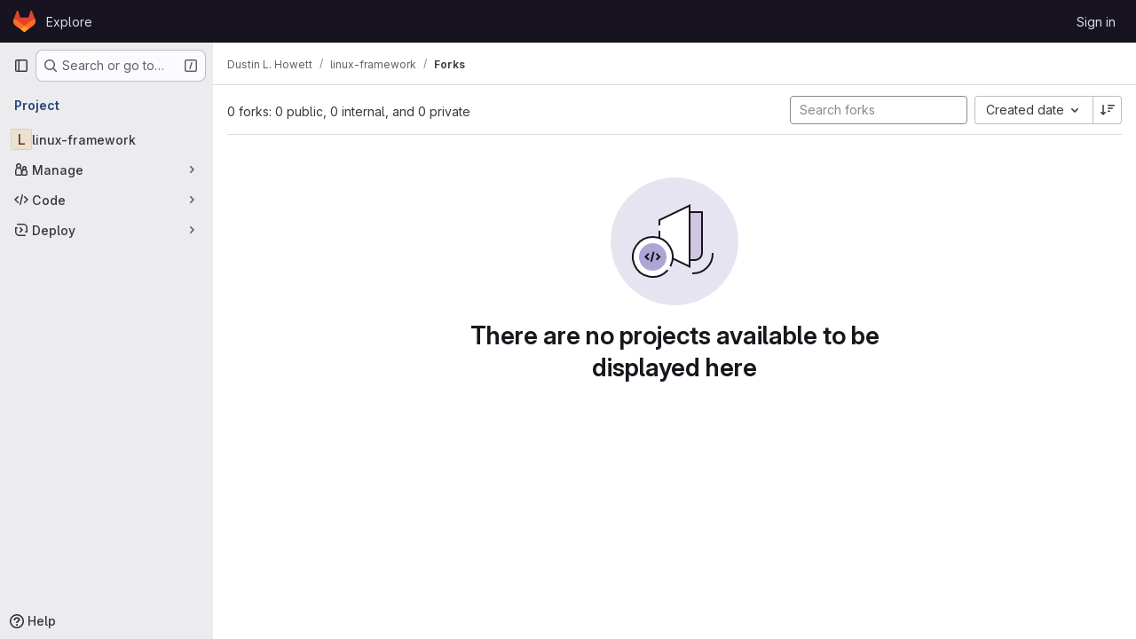

--- FILE ---
content_type: text/javascript; charset=utf-8
request_url: https://gitlab.howett.net/assets/webpack/pages.projects.67960c02.chunk.js
body_size: 92
content:
(this.webpackJsonp=this.webpackJsonp||[]).push([["pages.projects"],{243:function(e,p,s){s("HVBj"),e.exports=s("gjpc")}},[[243,"runtime","main","commons-pages.projects-pages.projects.activity-pages.projects.alert_management.details-pages.project-2e472f70"]]]);
//# sourceMappingURL=pages.projects.67960c02.chunk.js.map